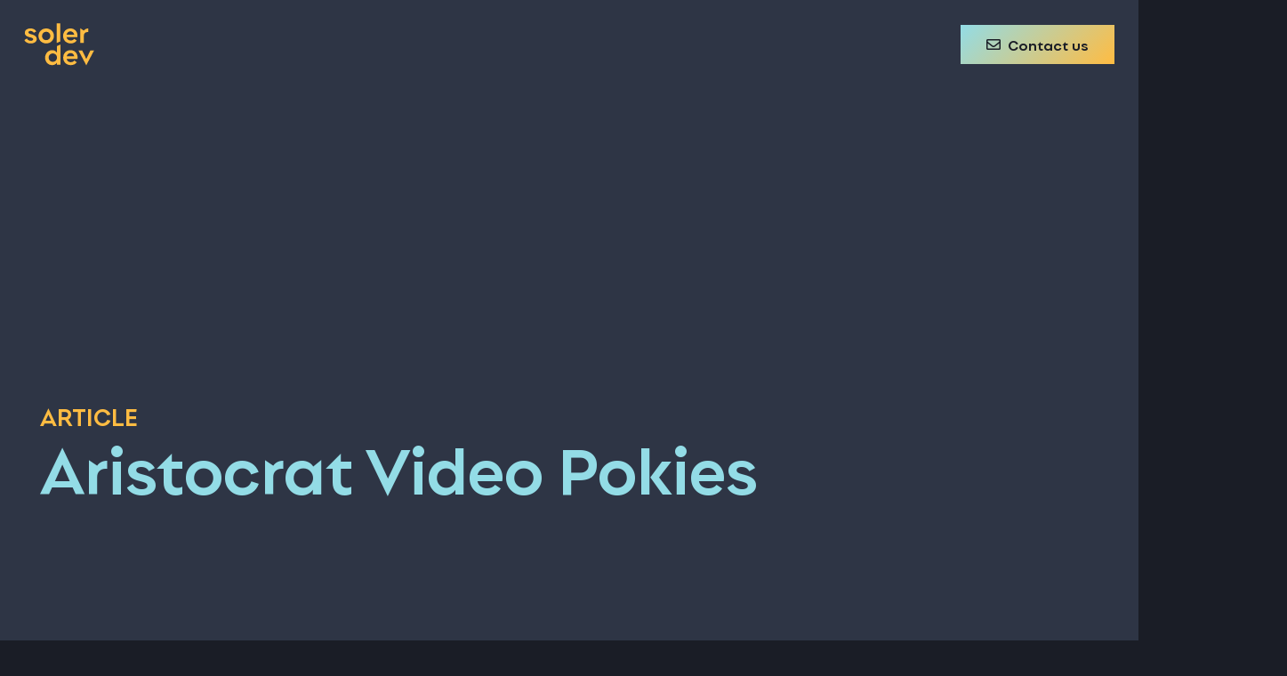

--- FILE ---
content_type: text/css
request_url: https://solerdev.com/solerdev/wp-content/themes/SolerDev/css/style.css?ver=2.0.11
body_size: 5115
content:
@charset "UTF-8";

body{

}
body.loader_active,
body.loader_active a{
	cursor:progress!important;
}

.l-canvas.type_wide{
	overflow:hidden;
}


/**

Preload and transitions between pages
**/
html:not(.loaded),
html:not(.loaded) body,
html:not(.loaded) .l-canvas{
	/*background:var(--color-alt-content-bg);*/
}
/*
html:not(.loaded) #page-header{
	visibility:hidden;
}*/

.transition_panel,
.preload_panel{
	position:fixed;
	width:100%;
	height:100%;
	left:0;
	top:0;
	z-index:99999;
	display:flex;
	flex-direction:column;
	align-items:center;
	justify-content:center;
}
.transition_panel_fill,
.preload_panel_fill{
	position:absolute;
	background:var(--color-alt-content-bg);
	width:100%;
	height:100%;
	left:0;
	top:0;
	display:flex;
	flex-direction:column;
	align-items:center;
	justify-content:center;
}

.transition_title{
	position:relative;
	margin:auto;
	text-align:center;
	color:var(--color-alt-content-heading);
	z-index:10;
}



/* for transparent sticky header: */
#page-header{
	pointer-events: none;
}
#page-header .l-subheader-cell>*{
	pointer-events: all;
}
body.header_hor .l-header.pos_fixed:not(.sticky_auto_hide) ~ .l-main .l-section.full_height:not(:first-of-type){
	min-height:calc( 100vh);
}
body.admin-bar .l-header.pos_fixed:not(.sticky_auto_hide) ~ .l-main .l-section.full_height:not(:first-of-type){
	min-height:calc( 100vh - 32px );
}



.no_bottom_padding{
	padding-bottom:0!important;
}

.block_overflow_hidden{
	overflow:hidden;
}


@media only screen and (max-width: 600px){
	/*body .l-subheader, body .l-section{
		padding-left: 2.5rem;
		padding-right: 2.5rem;
	}*/
	
}
.move_to_background:not(.ready){
	display:none;
}



#menu_popup{
	position:fixed;
	width:100vw;
	height:100%;
	left:0;
	top:0;
	z-index: 110;
}
body.admin-bar #menu_popup{
	top:32px;
}
#menu_popup #main_menu_block,
#menu_popup .w-popup-box-content{
	background:transparent!important;
}
.menu_popup_ref{
	display:none!important;
}


#main_logo{
	display:flex;
}
#main_logo svg{
	width:auto;
	height:50px;
}

.logo_path{fill:var(--color-content-primary);transition:fill .3s;}

body.main_menu_open .logo_path{fill:#fff8eb!important;}

#logo_intro .logo_path{fill:#fff8eb!important;}
#logo_intro svg,#main_logo{
	overflow:visible!important;
}

.language_switcher_header{
	transition:all 1s cubic-bezier(0.87, 0, 0.13, 1);
	}
	body:not(.main_menu_open) .language_switcher_header{
		visibility: hidden;
		opacity:0;
		transform:translateX(-2em);
	}

	.language_switcher_header .wpml-ls-item a{
		color:#000;
		border-top-color:transparent;
		border-top-width: 3px;
		border-top-style:solid;
		display:inline-block;
	}
	.no-touch .language_switcher_header .wpml-ls-item a:hover{
		color:#000!important;
	}
	.language_switcher_header .wpml-ls-item.wpml-ls-current-language a{
		font-weight: 700;
		border-top-color:#000;
	}
	.language_switcher_header .wpml-ls-legacy-list-horizontal ul{
		margin: 0 -0.3rem;
	}
	.language_switcher_header .wpml-ls-legacy-list-horizontal ul li{
		margin: 0 0.3rem;
	}
	.language_switcher_header .wpml-ls .wpml-ls-item:not(:last-child):after{
		content:"/";
		display:inline-block;
		transform:translateX(.2rem);
		font-weight:300!important;
	}

.menu_icon{
	font-size:50px;
	width:1em;
	height:1.2em;
	position:relative;
	display:flex;
	align-items:center;
	justify-content: center;
	cursor:pointer;
}

	.menu_icon_back{
		position:absolute;
		width:100%;
		height:100%;
		left:0;
		top:0;
	}


	.menu_icon_lines{
		width: .7em;
		height: .5em;
		display: flex;
		flex-direction:column;
		justify-content: space-between;
		position: relative;
		transition:all .3s;
	}

	.menu_icon_lines div{
		width:100%;
		height:3px;
		background:var(--color-content-primary);
		border-radius: 2px;
		transition:all .3s;
		transform-origin:50% 50%;
	}
	body.main_menu_open .menu_icon_lines div{
		background:#fff8eb;
	}
	.menu_icon_lines div:nth-child(2){
		transform:translateX(-.04em);
	}
	.menu_icon_lines div:first-child,
	.menu_icon_lines div:last-child{
		transform:translateX(.03em);
	}

	.no-touch body:not(.main_menu_open) .menu_icon:hover .menu_icon_lines div:nth-child(2){
		transform:translateX(.05em);
	}
	.no-touch body:not(.main_menu_open) .menu_icon:hover .menu_icon_lines div:first-child,
	.no-touch body:not(.main_menu_open) .menu_icon:hover .menu_icon_lines div:last-child{
		transform:translateX(-.01em);
	}


	body:not(.main_menu_open) .menu_icon_back_path{
		stroke:transparent;
	}

	
	body.main_menu_open .menu_icon_lines{
		justify-content: center;
		height:6px;
	}
	body.main_menu_open .menu_icon_lines div:nth-child(2){
		transform:translateX(0) scale(0)  rotate(45deg);
	}
	body.main_menu_open .menu_icon_lines div:first-child{
		transform:translateX(0) rotate(45deg);
		margin-bottom:-3px;
	}
	body.main_menu_open .menu_icon_lines div:last-child{
		transform:translateX(0) rotate(-45deg);
		margin-top:-3px;
	}
	.no-touch body.main_menu_open .menu_icon:hover .menu_icon_lines{
		transform:scale(1.3) rotate(90deg);
	}




#main_menu_items{
	font-size:8vw;
	line-height:95%;
	font-weight: 900;
}
	#main_menu_items ul li{
		display:flex;
		align-items: center;
		position:relative;
	}
	.menu_current_number{
		font-weight:700;
		position:absolute;
		left:-2em;
		top:-.4em;
		font-size:1.3rem;
		width:2em;
		height:2em;
		text-align:center;
	}
	.menu_current_number .number_hexagon{
		transition:all .3s;
		position:absolute;
		width:100%;
		height:100%;
		left:0;
		top:0;
		background: url('../images/menu_hexagon.svg') no-repeat center center;
		background-size:contain;
	}
	.menu_current_number span{
		position:absolute;
		width:100%;
		height:100%;
		left:0;
		top:0;
		line-height:2.2em;
	}
	.menu_current_line{
		flex-grow:1;
	}
	.menu_current_line div{
		margin-top:-.125em;
		height:6px;
		width:100%;
		background:#000;
		transition: all .3s;
	}




	.menu-item:not(.current-menu-item) .menu_current_number .number_hexagon{
		transform:scale(.6);
		opacity:0;
	}
	.menu-item:not(.current-menu-item) .menu_current_line div{
		width:0;
	}
	.no-touch .menu-item:hover a{
		color:inherit!important;
	}
	.no-touch .menu-item:hover .menu_current_number .number_hexagon{
		transform:none;
		opacity:1;
	}
	.no-touch .menu-item:hover .menu_current_line div{
		width:100%;
	}

.menu_contact_content_block{
	font-size:14px;
	font-weight: 400;
	line-height:150%;
}
	.menu_contact_content_block h4{
		margin-bottom:.2em;
		font-size:20px;
		font-weight: 600;
		padding-top:0em;
	}
	.menu_contact_content_block a{
		color:inherit!important;
		font-weight: bold;
		text-decoration: underline;
	}
	.menu_social_links{
		font-size:2rem;
	}
	

	@media only screen and (max-width: 1400px){
		#main_menu_items{
			font-size:75px;
		}
		.menu_current_number{
			font-size:1rem;
		}
		#menu_popup #main_menu_block{
			padding-left:5rem;
		}
	}
	@media only screen and (max-width: 1200px){
		#main_menu_items{
			font-size:65px;
		}
		.menu_social_links{
			font-size:1.5rem;
		}
		
	}
	@media only screen and (max-width: 900px){
		#main_menu_items{
			font-size:50px;
		}
	}
	@media only screen and (max-width: 700px){

		.menu_icon{
			font-size:40px;
		}
		#main_menu_items{
			font-size:30px;
		}
		#menu_popup #main_menu_block{
			padding-left:3rem;
		}
		.menu_current_number{
			font-size:.9rem;
		}
		.menu_current_line div{
			height:4px;
		}
		.menu_contact_content_block h4{
			font-size:17px;
		}
		.menu_contact_content_block{
			font-size:12px;
		}
	}	









/** content */

.pre_title{
	margin-bottom:-1em!important;
}
@font-feature-values "Singolare" { 
    @stylistic { alternates: 1; } 
}
h1,h2,h3, blockquote{
	font-feature-settings: 'ss02';
}

.outline_h1 h1{
	font-size: 12vw;
	line-height:100%;
	-webkit-text-fill-color: transparent; 
	-webkit-text-stroke-width: 1px;
	-webkit-text-stroke-color: var(--color-content-heading);
}

body blockquote{
	font-size:50px;
	padding:0;
	font-weight: 400;
	line-height:100%;
	font-family:"Singolare";
}
body blockquote strong{
	font-weight: inherit;
	color:var(--color-content-secondary);
}
body blockquote::before{
	display:none;
}
body .small_quote blockquote{
	font-size:39px;
}
body .inherit_quote blockquote{
	font-size:inherit;
}

h1 strong,
h2 strong,
h3 strong
{
	font-weight:inherit;
	color:var(--color-content-secondary);
}
.color_alternate h1 strong,
.color_alternate h2 strong,
.color_alternate h3 strong{
	font-weight:inherit;
	color:var(--color-content-bg);
}
.color_footer-top h1 strong,
.color_footer-top h2 strong,
.color_footer-top h3 strong{
	font-weight:inherit;
	color:var(--color-content-bg);
}
body .l-section.color_footer-top h3,
body .l-section.color_alternate h3{
	color:var(--color-content-text);
}


@media only screen and (max-width: 1400px){

}
@media only screen and (max-width: 1200px){


}
@media only screen and (max-width: 900px){

}
@media only screen and (max-width: 700px){
	.outline_h1 h1{
		font-size: 20vw;

	}


	body blockquote{
		font-size:30px;
	}
	
	body .small_quote blockquote{
		font-size:25px;
	}
	.pre_title{
		margin-bottom:0!important;
	}
}

@media only screen and (max-width: 380px){
	

}




/*
common elements
*/

.scroll_down_btn{
	text-align:center;
	width:1em;
	height:1em;
	border-radius:.5em;
	border:1px solid #e8ff00;
	color:#e8ff00;
	line-height:100%;
	display:flex;
	align-items:center;
	justify-content: center;
	margin:0 auto;
	cursor:pointer;
	font-size:90px;
}
.scroll_down_btn .scroll_down_btn_inner{
	font-size:.17em;
	line-height:100%;
}
.scroll_down_btn_label{
	padding-top:1.2em;
}
.scroll_down_btn i{
	font-size:1.3em;
}


.image_water_effect:not(.water_ready){
	/*opacity:0;*/
}
.image_water_effect img, .image_water_effect canvas{
	width:100%;
}

.image_water_effect canvas{
	position:absolute;
	width:100%;
	left:0;
	top:0;
}
.image_water_effect canvas ~ .w-image-h{
	opacity:0;
	visibility:hidden;
}



.l-section.background_coolparallax {
	background:transparent!important;
}


.bg_cool_parallax{
	position:absolute;
	width:100%;
	height:100%;
	height:calc(100% + 1px);
	top:0;
	left:0;
	overflow:hidden;
	perspective: 600px;
	transform-style: preserve-3d;
}
.bg_cool_parallax .l-section-img{
	position:absolute;
	width:100%;
	height:110%;
	top:-10%;
	left:0;
}




/*
Default common animations
*/


.line_anim_intro.activate_on_scroll.w-separator:not(.with_content){
	transition:all 1s cubic-bezier(0.87, 0, 0.13, 1);
	width:100%;
	transition-delay:0s;
}

.line_anim_intro.activate_on_scroll.w-separator:not(.with_content):not(.active) 
{
width:0;
transition-delay:.3s;
}

.appear_default.activate_on_scroll{
	transform-origin:0 0;
	transition:transform, opacity;
	transition-duration:1.5s;
	transition-timing-function:cubic-bezier(0.25, 1, 0.5, 1);
	transition-delay:.2s;
	transform:translateZ(0);
}
	.appear_default.activate_on_scroll.delay_1{
		transition-delay:.5s;
	}
	.appear_default.activate_on_scroll.delay_2{
		transition-delay:.8s;
	}
	.appear_default.activate_on_scroll.delay_3{
		transition-delay:1.1s;
	}

	.appear_default.activate_on_scroll:not(.active){
		opacity:0;
		transform:translateY(100px) rotate(10deg) rotateX(-40deg);
		transition-delay:0s;
	}





.appear_image_cover.activate_on_scroll{
	transition:transform, opacity 1.5s;
	transition-timing-function:cubic-bezier(0.25, 1, 0.5, 1);
	transition-duration:1.5s;
	transition-delay:.3s;
	transform:translateZ(0);
}

.appear_image_cover.activate_on_scroll:not(.active){
	opacity:0;
	transform:translateX(50vw) rotateY(-90deg) translateZ(300px);
	transition-delay:0s;
}



/*
.appear_default.activate_on_scroll.active.active_away{
	transform:translateY(-50px) rotate(-3deg);
	transition-delay:0s;
	opacity:0;
	transition-duration: .5s;
	transition-timing-function:  cubic-bezier(0.76, 0, 0.24, 1);
}
*/







/* Center videogif by default */
.videogif_block{
	position:relative;
	width:100%;
} 
.videogif_block.has_ratio .videogif{
	position:absolute;
	width:100%;
	height:100%;
	left:0;
	top:0;
}  
.videogif {
	width: 100%;
	display:block;
	margin: 0 auto;
}





	
/***
Video Lightbox
***/




.video_lightbox{
	position:fixed;
	z-index:800;
	left:0;
	top:0;
	width:100%;
	}
	.video_player_bg{
		background-color:var(--color-content-secondary);
		transition: background .5s;
		
		transition-delay:0s;
	}
	.video_lightbox_open .video_player_bg{
		background-color:var(--color-content-secondary);
		opacity:.9;
		transition: background 1s;
		transition-delay:.5s;
		
	}
	.video_lightbox .l-section-h{
		/** check responsive here for video size: **/
		max-width:1500px;
	}

	.video_button_back_block{
		position:absolute;
		right:-50px;
		margin-top:7px;
	}
	.block_button_icon .icon_label{
		font-size:12px;
		text-transform:uppercase;
		font-weight:400;
	}
	.video_button_back_block .block_button{
		width:34px;
		height:34px;
		line-height:30px;
		margin:auto;
	}

	
	
.block_button{
	width:50px;
	height:50px;
	line-height:54px;
	position:relative;
	text-align:center;
	margin:auto;
	cursor:pointer;
	display:inline-block;

	}
	.block_button_bg{
		width:100%;
		height:100%;
		position:absolute;
		-webkit-transition: all .3s;
		transition:all .3s;
		background:transparent;
	}
	.block_button_icon{
		position:relative;
		color:var(--color-content-secondary);
		font-size:22px;
		-webkit-transition: all .3s;
		transition:all .3s;
	}
	
	.button_back_block{
		position:absolute;
		top:20px;
		right:25px;
		z-index:10;
	}
	.button_back {
		width:40px;
		height:40px;
	}
	.button_back .block_button_bg{
		background:transparent;
		box-shadow:inset 0 0 0 2px #fff;
		border-radius:20px;
	}
	.no-touch .button_back:hover .block_button_bg{
		background:#fff;
		box-shadow:inset 0 0 0 30px #fff;
	}

	.icon_ex{
		width:50%;
		height:2px;
		position:absolute;
		left:25%;
		top:50%;
		background:#fff;
		-webkit-transform:rotate(45deg);
				transform:rotate(45deg);
		-webkit-transition: all .3s;
		transition:all .3s;
	}
	.icon_ex:after{
		width:100%;
		height:100%;
		-webkit-transform:rotate(90deg);
				transform:rotate(90deg);
		content:"";
		position:absolute;
		left:0;
		top:0;
		background:#fff;
		-webkit-transition: all .3s;
		transition:all .3s;
	}
	.no-touch .button_back:hover .icon_ex:after,
	.no-touch .button_back:hover .icon_ex{
		background:#2E2F37;
	}

	.video_lightbox_open .main_menu_link{
		opacity:0;
		-ms-filter: "progid:DXImageTransform.Microsoft.Alpha(Opacity=0)";
		visibility:hidden;
	}

@media only screen and (max-height: 950px) and (orientation:landscape) {
	.video_lightbox .l-section-h{
		max-width:1350px;
	}
}
@media only screen and (max-height: 900px) and (orientation:landscape) {
	.video_lightbox .l-section-h{
		max-width:1200px;
	}
}
@media only screen and (max-height: 800px) and (orientation:landscape) {
	.video_lightbox .l-section-h{
		max-width:1100px;
	}
}
@media only screen and (max-height: 750px) and (orientation:landscape) {
	.video_lightbox .l-section-h{
		max-width:1000px;
	}
}
@media only screen and (max-height: 680px) and (orientation:landscape) {
	.video_lightbox .l-section-h{
		max-width:900px;
	}
}
@media only screen and (max-height: 400px) and (orientation:landscape) {
	.video_lightbox .l-section-h{
		max-width:550px;
	}
}
@media only screen and (max-height: 360px) and (orientation:landscape) {
	.video_lightbox .l-section-h{
		max-width:500px;
	}
}












.bg_particle_h{
	position:absolute;
	width:100%;
	height:10vh;
	left:0;
	top:0;
}

.bg_particle{
	width:5vw;
	
	position:absolute;
	left:0;
	top:0;
}
.bg_particle>div{
	padding-bottom:20%;
	width:100%;
	transform:translateX(-50%);
	background:var(--color-content-bg);
}

.color_alternate .bg_particle>div{
	background:var(--color-alt-content-bg);
}
.particles_color_footer .bg_particle>div,
.color_footer-top .bg_particle>div{
	background:var(--color-subfooter-bg-grad);
}


.color_footer-bottom .bg_particle>div{
	background:var(--color-footer-bg-grad);
}

.particles_color_secondary .bg_particle>div{
	background:var(--color-content-secondary);
}
.particles_color_faded .bg_particle>div{
	background:var(--color-content-faded);
}


.svg_line_bg{
	position:absolute;
	width:100%;
	height:20vmin;
	bottom:100%;
}
.svg_line_bg svg{
	max-width: none!important;
	height: 100%;
	position:absolute;
	left:50%;
	bottom:0%;
	transform:translateX(-50%);
}
.svg_line_bg_fill{
	fill:var(--color-content-bg);
	}
	.color_alternate .svg_line_bg_fill{
		fill:var(--color-alt-content-bg);
	}
	.particles_color_footer .svg_line_bg_fill,
	.color_footer-top .svg_line_bg_fill{
		fill:var(--color-subfooter-bg-grad);
	}
	.color_footer-bottom .svg_line_bg_fill{
		fill:var(--color-footer-bg-grad);
	}
	.particles_color_secondary .svg_line_bg_fill{
		fill:var(--color-content-secondary);
	}
	.particles_color_faded .svg_line_bg_fill{
		fill:var(--color-content-faded);
	}







/***
Tree mesh
**/

.branch{
	width:6px;
	height:100px;
	background:#1a1d26;
	position:absolute;
	left:50%;
	bottom:40%;
}
.branch .branch{
	height:80%;
	position:100%;
	bottom:100%;
	left:0px;
	top:auto;
	background:#1a1d26;
	transform: rotate(50deg);
	transform-origin:50% 100%;
}
.branch	.branch
.branch
{
	width:5px;
}
.branch	.branch
.branch	.branch
{
	width:4px;
}
.branch	.branch
.branch	.branch
.branch
{
	width:3px;
}
.branch	.branch
.branch	.branch
.branch	.branch
{
	width:2px;
}
#branch0{
	/*background:none;*/
	margin-left: -4px;
	bottom:40%;
	position:absolute;
	left:50%;
}













#logo_intro{
	width:50vw;
	margin:auto;
}

.solerdev_home_bg {
	position:absolute;
	width:100%;
	height:100%;
	left:0;
	top:0;
	overflow:hidden;
}
.solerdev_home_gridbg{
	position:absolute;
	width:100%;
	height:100%;
	left:0;
	top:0;
}
.solerdev_home_sun{
	position:absolute;
	width:30vw;
	height:50vw;
	left:50%;
	top:50%;
	transform:translateX(-50%) translateY(-50%);
}


.sun_particle{
	
	position:absolute;
	left:0;
	top:0;
	mix-blend-mode: color-burn;
}
.sun_particle>div{
	width:5vw;
	position:absolute;
	left:0;
	top:0;
	transform-origin:0% 50%;


}
.sun_particle>div>div{
	padding-bottom:20%;
	width:100%;
	transform:translateX(-50%) translateY(-50%);
	/*background:var(--color-content-primary);*/
	position:relative;


	
	background:var(--color-content-primary);
}


.grid_particle{
	width:5vw;
	position:absolute;
	left:0;
	top:0;
	transform-origin:100% 50%;
}
.grid_particle>div{
	padding-bottom:20%;
	width:100%;
	border:1px solid;
	
	border-color:var(--color-content-secondary);
}
@media only screen and (orientation:portrait) {
	#logo_intro{
		width:80vw;
	}
	
}


.l-section.width_full.full_width_margins{
	padding-left:2rem;
	padding-right:2rem;
}
@media only screen and (max-width: 600px) {
	.l-section.width_full.full_width_margins{
		padding-left:1rem;
		padding-right:1rem;
	}
}


.footer_links a{
	color:#fff;
	border-bottom:4px solid var(--color-content-primary);
}


.list_no_dots ul li{
	list-style-type: none;
margin-left:0;
}



/****

Flying portfolio
***/




.flying_porfolio_container{
	position:relative;
	width:100%;
	min-height:80vh;
}


.flying_porfolio{
	width:65%;
	height:100%;
	min-height:100vh;
	position:absolute;
}

.flying_porfolio>.w-grid-list>.w-grid-item{
	position:absolute;
	top:0;
	left:0;
	width:100%;
	transition:opacity 1s, visibility 1s;
}

.flying_porfolio>.w-grid-list>.w-grid-item:not(.is_open){
	opacity:0;
	visibility: hidden;
}


.flying_porfolio>.w-grid-list .port_mini{
	display:none!important;
}
.port_mini{
	display:inline-block!important;
	}
	.port_mini_box{
				position:absolute;
		transform:translateX(-50%) translateY(-50%);
		display:inline-block!important;
		padding:.5em 1em;
		transition:padding 1s;
		transition-timing-function: cubic-bezier(0.16, 1, 0.3, 1);
	}

	.port_mini_color_mask{
		position:absolute!important;
		top:50%;
		left:50%;
		width:100%;
		height:100%;
		border:1px solid var(--color-content-secondary);
		transform:translateX(-50%) translateY(-50%) scale(1);
		transition:all .3s;
		transition-timing-function: cubic-bezier(0.16, 1, 0.3, 1);
	}
	.port_min_image{
		position:absolute!important;
		top:50%;
		left:50%;
		width:100%;
		opacity:0;
		transform:translateX(-50%) translateY(-50%) scale(1);
		transition:opacity .7s, transform .7s;
		transition-timing-function: cubic-bezier(0.16, 1, 0.3, 1);
		border:1px solid var(--color-content-secondary);

	}
	.port_mini_h{
		position: relative;
		transition:opacity .3s;
		font-size:1rem!important;
	}

	.port_mini:hover{
		z-index:10;
	}
	.port_mini_box:hover{
		padding:.5em 1em;

	}
	.port_mini_box:hover .port_min_image{
		opacity:1;
		transform:translateX(-50%) translateY(-50%) scale(1.1);
	}
	.port_mini_box:hover .port_mini_color_mask{
		transform:translateX(-50%) translateY(-50%) scale(1.1);
		height:200%;
		opacity:0;
	}
	.port_mini_box:hover .port_mini_h{
		opacity:0;
	}




.port_full{	}
	.port_full_proportion_height{
		width:100%;
		padding-bottom:52%;
	}
	.port_full_video_holder{
		width:80%;
		position:absolute!important;
		right:0;
	}
	.port_full_data {
		position:absolute!important;
		bottom:0;
		width:100%;
	}

	.port_full_title{
		text-shadow: 0px 0px 5px var(--color-subfooter-bg);
	}






.flying_items{
	position:absolute;
	width:30%;
	right:0;
	height:100%;
	perspective: 1000px;

}
	.flying_item{
		position:absolute;
		left:0;
		top:0;
		white-space: nowrap;
		cursor:pointer;
	}



	.port_full_video_holder{
		perspective: 1000px;

	}
	.port_full_video_holder_inner{
		transform-style: preserve-3d;
		width:100%;
	}

	.flying_video_container{
		display: flex;
		width:100%;
		position:absolute;
		left:0;
		top:0;
		height:100%;
	}





@media only screen and (orientation:portrait) {
	.flying_porfolio_container{
		position:relative;
		width:100%;
		min-height:80vh;
		display: flex;
		flex-direction: column-reverse;
	}
	.flying_items{
		position:relative;
		width:100%;
		right:unset;
		min-height:50vh;
		height:auto;
	
	}
	.flying_porfolio{
		width:100%;
		height:auto;
		padding-bottom:60%;
		min-height:auto;
		position:relative;
	}
}




/** Custom Cursor **/

#custom_cursor{
	position:fixed;
	z-index: 9999;
	font-size:.4rem;
	pointer-events: none;
	transition:font-size .3s;
	left:0;
	top:0;
	}


	.custom_cursor_rec{
		position:absolute;
		width:1em;
		height:1em;
		left:50%;
		top:50%;
		transform:translateX(-50%) translateY(-50%);
		background:var(--color-content-secondary);
		transition:background .3s;

	}

	#custom_cursor.end{
		font-size:1.3rem;

	}
	#custom_cursor.hover{
		font-size:5rem;

	}
	#custom_cursor.end .custom_cursor_rec{
		border:var(--color-content-secondary) solid 1px;
		background:rgba(147, 220, 230, 0);

	}
	#custom_cursor.hover .custom_cursor_rec{
		border:var(--color-content-secondary) solid 1px;
		background:rgba(147, 220, 230, 0);

	}



/* unfocus window color change **/
body{
transition: filter 3s;
	}
	body.not_focused_windows{
	filter:grayscale(1);
	}
	section,
	section:not(#cover_block) .l-section-overlay,
	.sun_particle > div > div{
		transition: background-color 1s;
	}
	body.not_focused_windows .sun_particle > div > div{
		background:transparent;
		border:1px solid var(--color-content-primary);
	}

	body.not_focused_windows #logo_intro .logo_path{
		stroke-width: 1px;
		stroke: var(--color-content-secondary);
	}
	.bg_particle > div{
		transition: background-color 1s;
	}
	body.not_focused_windows .bg_particle > div{
		background:transparent;
		border:1px solid var(--color-content-secondary);	
	}
	.svg_line_bg_fill{
	stroke: transparent;
	}
	body.not_focused_windows .svg_line_bg_fill{
		fill:transparent!important;
		stroke-width: 1px;
		stroke: var(--color-content-secondary);
	}

	body.not_focused_windows .w-btn{
		background:transparent!important;
		border:1px solid var(--color-content-text);
	}


	body.not_focused_windows section{
		color:var(--color-content-text)!important;
		background:transparent!important;
	}

	body.not_focused_windows section:not(#cover_block) .l-section-overlay{
		background:transparent!important;
	}
	body.not_focused_windows section h1,
	body.not_focused_windows section h2,
	body.not_focused_windows section h3,
	body.not_focused_windows section h4,
	body.not_focused_windows section h5,
	body.not_focused_windows section h6
	{
		color:var(--color-content-text);
	}

	body.not_focused_windows section h1 strong,
	body.not_focused_windows section h2 strong,
	body.not_focused_windows section h3 strong,
	body.not_focused_windows section h4 strong,
	body.not_focused_windows section h5 strong,
	body.not_focused_windows section h6 strong
	{
		color:var(--color-content-secondary);
	}
	body.not_focused_windows section a
	{
		color:var(--color-content-primary);
	}